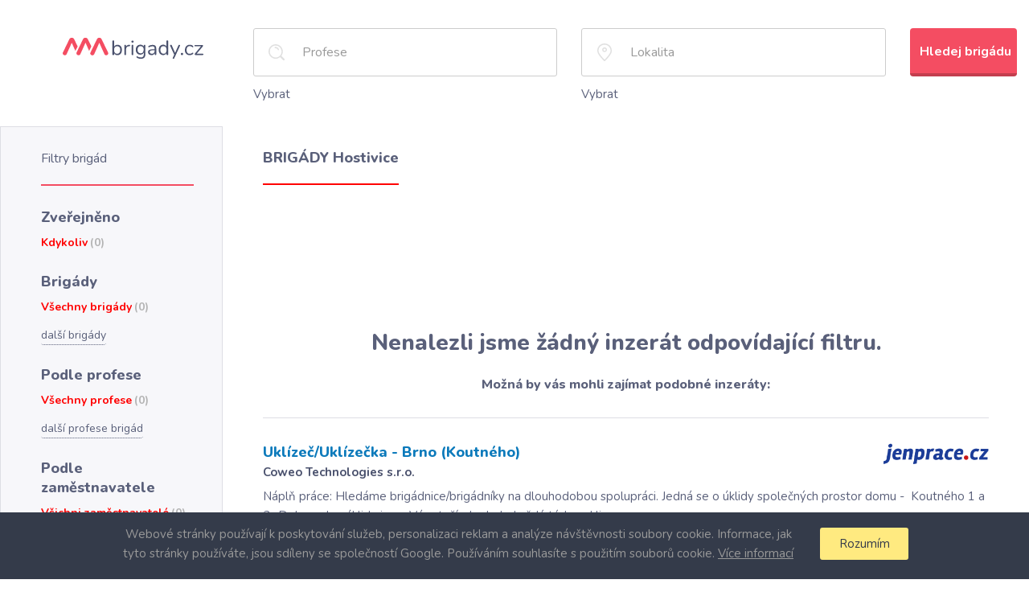

--- FILE ---
content_type: text/html; charset=utf-8
request_url: https://www.aaabrigady.cz/prace/region-hostivice
body_size: 8453
content:
<!DOCTYPE html>
<html>
<head>
	<meta charset="utf-8">

     
     

	<title>BRIGÁDY Hostivice - AAAbrigády.cz</title>


    <link rel="preconnect" href="https://fonts.gstatic.com" crossorigin>
    <link rel="preload" as="style" href="https://fonts.googleapis.com/css?family=Nunito:300,400,700,800,900&amp;subset=latin-ext&display=optional">

    <meta name="Description" content="BRIGÁDY Hostivice">
    <meta property="og:type" content="website">
    <meta property="og:title" content="BRIGÁDY Hostivice - AAAbrigády.cz">
    <meta property="og:description" content="AAABrigády.cz je vyhledávač brigád. Najdete zde všechny brigády z Praha, Brno, Pzeň, Ostrava a další města pohromadě. Můžete je snadno filtrovat a ušetříte tak čas.">
    <meta property="og:url" content="https://www.stafio.cz/">
    <meta property="og:image" content="/img/logo.svg">
    <meta name="author" content="Stafio.cz">

	<meta name="viewport" content="width=device-width, initial-scale=1">

    <style>
        body{font-size:15px;line-height:1.6;color:#5a607a;background:#fff}.main{display:flex;flex-direction:column;min-height:70vh;padding:20px 0 0}.main--intro{margin:0 auto;max-width:1440px}.search__title{margin:0 0 30px 300px}.search__flexbox{display:flex}.search__logo{display:flex;flex:0 0 300px;justify-content:center;position: relative;top: -22px;}.search__logo img{width:175px}.search__form{flex-grow:1;vertical-align:middle}.btn{padding:18px 12px 16px;display:inline-block}.btn-primary{background:#f44d62}.wds-lov-levels{display:none}.offers{margin-top:67px}.offers__heading{margin-bottom:21px;padding-bottom:18px}.offers__item{margin:4px 0}.offers__ul-number{color:#b3b3b3}.content{display:flex}.content__center{flex-grow:1;margin:0 50px;padding-top:27px}.content__left{flex:0 0 274px}.content__right{flex:0 0 385px;padding:0 15px}.content__right aside{display:inline-block;margin:20px}.results__item{border-bottom:1px solid #dddee4;padding:30px 0 25px}.results__heading{color:#0c7abb;font-size:18px;font-weight:800;margin-bottom:3px}.results__footer.row{display:none}.footer{background:#f7f7fa;color:#5a607a;text-align:center}.cookie_approve{display:none}.footer-partners .footer-partner-heading{color:#4a516d}.footer-partners .footer-partner{display:inline-block;width:180px}.footer-partners .footer-partner a .img{height:60px}.footer-partners .footer-partner a .img img{max-width:100%;max-height:100%}@media screen and (min-width:1200px){.search__form .row>div{float:left}.offers .row>div{float:left;width:33.33%}}body {margin: 0px;}.filters {border: 1px solid #dddee4;margin-bottom: -1px;padding: 28px 35px 30px 50px;position: relative;box-sizing: border-box;}.content__left .filters__list > li > a {width: 190px;}.filters__list > li > a {display: flex;align-items: center;}.filters__list > li > a > span:first-child {white-space: nowrap;overflow: hidden;text-overflow: ellipsis;}.search {padding: 15px 15px 28px;}.results {list-style: none;margin: 0;padding: 0;}.results p {margin-bottom: 6px;}.results__item:first-child {border-top-width: 1px;margin-top: 30px;}.wds-lite .wds-input-single {position: relative;min-height: 60px;margin-bottom: 10px;}p {margin: 0 0 10px;}.row:after {clear: both;display: table;content: " ";}.filters__title {font-size: 16px;border-bottom-width: 2px;margin: 0 0 27px;padding-bottom: 21px;}.filters__btn-collapse {display: none;}.filters__heading {font-size: 18px;margin: 0 0 9px;}.filters__list {font-size: 14px;list-style: none;margin: 0 0 25px;padding: 0;}.content__center h1 {margin: 0px;display: inline-block;font-size: 18px;}.content__center h1:after {content: "";display: block;height: 2px;margin: 20px 0px;width: 100%;}.content__right {min-height: 140px;}@media (min-width: 768px) {.col-sm-4 {width: 33.33333333%;}.col-sm-6 {width: 50%;}.col-sm-1, .col-sm-10, .col-sm-11, .col-sm-12, .col-sm-2, .col-sm-3, .col-sm-4, .col-sm-5, .col-sm-6, .col-sm-7, .col-sm-8, .col-sm-9 {float: left;}}@media (min-width: 1200px) {.col-lg-2 {width: 16.66666667%;}.col-lg-5 {width: 41.66666667%;}}body{margin: 0px;}.filters__title {font: 400 16px 'Nunito', arial;}.filters__heading {font: 800 18px 'Nunito', arial;}.content__center h1 {font: 800 18px 'Nunito', arial;}.main--intro {box-sizing: border-box;padding: 15px;}.search__title {font: 900 28px 'Nunito', arial;}.offers__heading {font: 800 18px 'Nunito', arial;}h2 {margin-top: 20px;}.offers__ul {list-style: none;margin: 0;padding: 0;}.row {margin-right: -15px;margin-left: -15px;}.col-sm-4 {box-sizing: border-box;padding-left: 15px;padding-right: 15px;}.footer {padding: 21px 15px;}.footer-partners .footer-partner-heading {font-weight: 800;font-size: 18px;margin-bottom: 25px;}@media (min-width: 1200px) {.col-lg-10 {width: 83.33333333%;float: left;}.col-lg-2 {width: 16.66666667%;float: left;}}.col-lg-10, .col-lg-2 {position: relative;min-height: 1px;padding-right: 15px;padding-left: 15px;box-sizing: border-box;}.row:after {display: table;content: " ";clear: both;}.detail__employer {align-items: center;border-bottom-width: 2px;display: flex;margin-bottom: 26px;max-width: 500px;padding: 4px 0 17px;}.detail .detail__employer-logo {max-width: 30%;}.detail__employer-logo {margin-right: 20px;}img {max-width: 100%;}.detail__employer-name {font-size: 14px;font-weight: bold;margin-bottom: 2px;}.content.detail .content__center h1:after {display: none;}.results__logo {float: right;max-width: 30%;}.filters__more {margin-top: 13px;border: 0;border-bottom: 1px dotted;padding: 0;font-size: 14px;line-height: 1.6;}.job_labels .job_label {display: inline-block;vertical-align: top;border: 1px solid #ccc;border-left: none;height: 20px;font-size: 12px;line-height: 16px;padding: 1px 5px 2px 2px;margin-left: 15px;}
    </style>




    <link href="https://fonts.googleapis.com/css?family=Nunito:300,400,700,800,900&amp;subset=latin-ext&display=optional" rel="stylesheet" media="none" onload="media='all'">
    <link href="https://cdnjs.cloudflare.com/ajax/libs/twitter-bootstrap/3.3.7/css/bootstrap.min.css" rel="stylesheet" media="none" onload="media='all'">
    <link href="https://stackpath.bootstrapcdn.com/font-awesome/4.7.0/css/font-awesome.min.css" rel="stylesheet" media="none" onload="media='all'">
    <link href="https://cdnjs.cloudflare.com/ajax/libs/jqueryui/1.11.2/jquery-ui.min.css" rel="stylesheet" media="none" onload="media='all'">
    <link href="/css/styles.css" rel="stylesheet" media="none" onload="media='all'">
    <link href="/css/detail.css" rel="stylesheet" media="none" onload="media='all'">
    <link href="/css/wds.css" rel="stylesheet" media="none" onload="media='all'">
    <link href="/css/wds_jobportal_part.css" rel="stylesheet" media="none" onload="media='all'">
    <link href="/css/wds_jobportal_nabrigadu.css" rel="stylesheet" media="none" onload="media='all'">


    <!--[if lt IE 9]>
    <script src="https://cdnjs.cloudflare.com/ajax/libs/html5shiv/3.7.2/html5shiv.min.js" async></script>
    <![endif]-->

    <script>
        const scripts = [
	        [ //first load this script
	        	"https://cdnjs.cloudflare.com/ajax/libs/jquery/3.1.1/jquery.min.js"],
            [ //the load these scripts
	            "https://cdnjs.cloudflare.com/ajax/libs/respond.js/1.4.2/respond.min.js",
                "https://cdnjs.cloudflare.com/ajax/libs/twitter-bootstrap/3.3.7/js/bootstrap.min.js",
                "https://cdnjs.cloudflare.com/ajax/libs/jqueryui/1.11.2/jquery-ui.min.js",
                "https://cdn.jsdelivr.net/npm/nette.ajax.js@2.3.0/nette.ajax.min.js",
                ""+"/js/wds_part.js",
                ""+"/js/main.js",
            ]
        ];

        function loadScriptAsync(scriptUrl) {
        	return new Promise(function(resolve) {
        		var script = document.createElement("script");
        		script.src = scriptUrl;
        		script.onload = function() {
        			resolve();
                };
        		document.head.appendChild(script);
            });
        }
        function loadScriptsAsync(scripts) {
        	if (scripts.length === 0) {
        		return  Promise.resolve();
            }

        	var promises = [];
        	for (var i in scripts[0]) {
        		var scriptUrl = scripts[0][i];
                promises.push(loadScriptAsync(scriptUrl));
            }
        	return new Promise(function(resolve) {
        		Promise.all(promises).then(function() {
        			loadScriptsAsync(scripts.slice(1)).then(resolve);
                });
            });
        }
        window.runAfterScriptLoads = [];
        loadScriptsAsync(scripts).then(function() {
        	for (var i in window.runAfterScriptLoads) {
        		window.runAfterScriptLoads[i]();
            }
        });
    </script>


    <link rel="shortcut icon" href="/favicon.ico" type="image/x-icon">

	

    <script async src="https://www.googletagmanager.com/gtag/js?id=UA-4825913-10"></script>
    <script>
        window.dataLayer = window.dataLayer || [];
        function gtag(){ dataLayer.push(arguments)};
        gtag('js', new Date());
        gtag('config', 'UA-4825913-10');
    </script>

    <!-- Google ADS -->
    <script async src="https://pagead2.googlesyndication.com/pagead/js/adsbygoogle.js"></script>
    <script>
         (adsbygoogle = window.adsbygoogle || []).push({
              google_ad_client: "ca-pub-0192458724764902",
              enable_page_level_ads: true
         });
    </script>

</head>

<body class="">
<div id="snippet--flashes"></div>


<div class="dialog_overlay"></div>
<div class="main wds-lite vypis">
    <div class="search">

        <div class="search__flexbox">
            <a class="search__logo" href="/">
                <img src="/img/logo.svg" alt="">
            </a>

            <form action="/prace/region-hostivice" method="post" id="frm-findJobForm" class="search__form desktop_only">
                <div class="row">
                    <div class="col-sm-4 col-lg-5">
                        <input type="text" name="name" class="form-control search__input search__input--search" style="display: none" placeholder="Název pozice" id="frm-findJobForm-name">
                        <div class="wds-input-single " id="id_work" data-identifier="sdvf_work_type"></div>
                        <span data-identifier="sdvf_work_type_lov" style="cursor: pointer;">Vybrat</span>
                    </div>
                    <div class="col-sm-4 col-lg-5">
                        <input type="text" name="city" class="form-control search__input search__input--locality" style="display: none" placeholder="Lokalita" id="frm-findJobForm-city">
                        <div class="wds-input-single" id="id_region" data-identifier="sdvf_region"></div>
                        <span data-identifier="sdvf_region_lov" style="cursor: pointer;">Vybrat</span>
                    </div>
                    <div class="col-sm-4 col-lg-2">
                        <input type="submit" name="search" class="btn btn-primary btn-block" value="Hledej brigádu">
                    </div>
                </div>
            <input type="hidden" name="_do" value="findJobForm-submit"></form>

        </div>
    </div>
    <div class="content">
        <div class="content__left filters">
            <h2 class="filters__title">Filtry brigád</h2>
            <button class="filters__btn-collapse filters__btn-collapse--closed js-filters__btn-collapse">^</button>
            <div class="filters__collapse">

                <h3 class="filters__heading">Zveřejněno</h3>
                <ul class="filters__list">
                    <li class="list-0 active">
                        <a href="/prace/region-hostivice">
                            <span>Kdykoliv</span>
                            <span class="filters__number">(0)</span>
                        </a>
                    </li>
                </ul>

                <h3 class="filters__heading">Brigády</h3>
                <ul class="filters__list">
                    <li class="list-1 active">
                        <a href="/prace/region-hostivice">
                            <span>Všechny brigády</span>
                            <span class="filters__number">(0)</span>
                        </a>
                    </li>

                    <li><button class="filters__more more1">další brigády</button></li>
                </ul>

                <h3 class="filters__heading">Podle profese</h3>
                <ul class="filters__list">
                    <li class="list-2 active">
                        <a href="/prace/region-hostivice">
                            <span>Všechny profese</span>
                            <span class="filters__number">(0)</span>
                        </a>
                    </li>

                    <li><button class="filters__more more2">další profese brigád</button></li>
                </ul>

                <h3 class="filters__heading">Podle zaměstnavatele</h3>
                <ul class="filters__list">
                    <li class="list-4 active">
                        <a href="/prace/region-hostivice">
                            <span>Všichni zaměstnavatelé</span>
                            <span class="filters__number">(0)</span>
                        </a>
                    </li>

                    <li><button class="filters__more more4">další zaměstnavatelé</button></li>
                </ul>

                <h3 class="filters__heading">Podle lokalit</h3>
                <ul class="filters__list">
                    <li class="list-3">
                        <a href="/prace">
                            <span>Všechny lokality</span>
                            <span class="filters__number">(174)</span>
                        </a>
                    </li>
                    <li class="list-3" >
                        <a href="/prace/region-stredocesky-kraj">
                            <span title="brigády Středočeský kraj">brigády Středočeský kraj</span>
                            <span class="filters__number">(2)</span>
                        </a>
                    </li>

                    <li><button class="filters__more more3">další lokality brigád</button></li>
                </ul>
            </div> <!--filters__collapse-->
        </div> <!--content__left filters-->

        <div class="content__center">

            <div class="row">
                <div class="col-md-12">
                    <h1>BRIGÁDY Hostivice</h1>
                </div>
            </div>


            <div class="content__right">
                <script async src="//pagead2.googlesyndication.com/pagead/js/adsbygoogle.js"></script>
                <ins class="adsbygoogle"
                     style="display:block"
                     data-ad-format="fluid"
                     data-ad-layout-key="-gh-y+31-r-40"
                     data-ad-client="ca-pub-0192458724764902"
                     data-ad-slot="9113505409"></ins>
                <script>
                     (adsbygoogle = window.adsbygoogle || []).push({});
                </script>
            </div>


                <div class="nojobs">
                    <div class="line1">Nenalezli jsme žádný inzerát odpovídající filtru.</div>
                    <div class="line2">Možná by vás mohli zajímat podobné inzeráty:</div>
                </div>

            <ul class="results" data-ajax-append="true" id="snippet--postContainer">
                <li class="results__item">
                    <div class="row">
                        <div class="col-sm-6">
                            <a href="/prace/region-hostivice/59f82172f1e21fb08ef6ab7ac652ab16?fromPage=1&amp;fromPos=1" class="results__heading" target="_blank">Uklízeč/Uklízečka - Brno (Koutného)</a>
                            <p class="results__info">Coweo Technologies s.r.o.<br></p>
                        </div>
                        <div class="col-sm-6">
                            <img src="/image/?id=COWEO" alt="" class="results__logo">
                        </div>
                    </div>
                    <p class="complete">Náplň práce:

Hledáme brigádnice/brigádníky na dlouhodobou spolupráci. Jedná se o úklidy společných prostor domu -  Koutného 1 a 3,. Doba a den úklidu je na Vás stačí, aby bylo každý týden uklizeno.

...</p>

                    <p>
                        <span class="job_regions">
                            Česká republika
                        </span>
                        <span class="job_labels">
                        </span>
                    </p>
                    <p class="results__info">Před 0 dny</p>
                </li>


                <li class="results__item">
                    <div class="row">
                        <div class="col-sm-6">
                            <a href="/prace/region-hostivice/7b2297c6343c52ff43b3d05f6fab726f?fromPage=1&amp;fromPos=2" class="results__heading" target="_blank">Uklízečka/pomocná síla v kuchyni (m/ž)</a>
                            <p class="results__info">Coweo Technologies s.r.o.<br></p>
                        </div>
                        <div class="col-sm-6">
                            <img src="/image/?id=COWEO" alt="" class="results__logo">
                        </div>
                    </div>
                    <p class="complete">O nás

⭐️ Víkendová brigáda na Zlechově – přidej se k nám!

Hledáme šikovné ruce, které nám o víkendech pomůžou v našem hotelu Zlechov – s úklidem či v kuchyni.
✔ Směny: soboty a/nebo neděle
✔ Nástup ...</p>

                    <p>
                        <span class="job_regions">
                            Česká republika
                        </span>
                        <span class="job_labels">
                            <span class="job_label">Víkendové</span>
                        </span>
                    </p>
                    <p class="results__info">Před 0 dny</p>
                </li>


                <li class="results__item">
                    <div class="row">
                        <div class="col-sm-6">
                            <a href="/prace/region-hostivice/ef1484845aac9921cc8828409212e351?fromPage=1&amp;fromPos=3" class="results__heading" target="_blank">Uklízeč/Uklízečka - Vizovice</a>
                            <p class="results__info">Coweo Technologies s.r.o.<br></p>
                        </div>
                        <div class="col-sm-6">
                            <img src="/image/?id=COWEO" alt="" class="results__logo">
                        </div>
                    </div>
                    <p class="complete">Náplň práce:

Hledáme brigádnice/brigádníky na dlouhodobou spolupráci. Jedná se o úklidy společných prostor domu -  Vizovice. Doba a den úklidu je na Vás stačí, aby bylo každý týden uklizeno.

Co Vám ...</p>

                    <p>
                        <span class="job_regions">
                            Česká republika
                        </span>
                        <span class="job_labels">
                        </span>
                    </p>
                    <p class="results__info">Před 0 dny</p>
                </li>


                <li class="results__item">
                    <div class="row">
                        <div class="col-sm-6">
                            <a href="/prace/region-hostivice/89bc5b77f05a2f861f06dd60c7d79dee?fromPage=1&amp;fromPos=4" class="results__heading" target="_blank">Hledáme „Tetu“ Do Dětské Skupiny – Brno A Okolí 🌈</a>
                            <p class="results__info">Coweo Technologies s.r.o.<br></p>
                        </div>
                        <div class="col-sm-6">
                            <img src="/image/?id=COWEO" alt="" class="results__logo">
                        </div>
                    </div>
                    <p class="complete">O nás

Elánek pro rodinu z.s. je franšízová síť 5 dětských skupin, kde vytváříme bezpečné, vlídné a podnětné prostředí pro děti i dospělé.

Aktuálně působíme např.:


DS Elánek Slavkov – 2 třídy
DS El...</p>

                    <p>
                        <span class="job_regions">
                            Česká republika
                        </span>
                        <span class="job_labels">
                            <span class="job_label">Pro studenty</span>
                        </span>
                    </p>
                    <p class="results__info">Před 0 dny</p>
                </li>


                <li class="results__item">
                    <div class="row">
                        <div class="col-sm-6">
                            <a href="/prace/region-hostivice/9a9ee3f3a50a02029c2ba8028cbb7f3f?fromPage=1&amp;fromPos=5" class="results__heading" target="_blank">Randstad HR Solutions s.r.o.</a>
                            <p class="results__info">Coweo Technologies s.r.o.<br></p>
                        </div>
                        <div class="col-sm-6">
                            <img src="/image/?id=COWEO" alt="" class="results__logo">
                        </div>
                    </div>
                    <p class="complete">O nás

Přidej se k nám a vyber si tempo, které ti sedne - ať už preferuješ pohodovější příjemné  prostředí, nebo akční fofr, kde zapojíš svaly s vyšší odměnou! U nás si najde každý své místo a tempo.
...</p>

                    <p>
                        <span class="job_regions">
                            Česká republika
                        </span>
                        <span class="job_labels">
                            <span class="job_label">Noční</span>
                            <span class="job_label">Vánoční</span>
                        </span>
                    </p>
                    <p class="results__info">Před 0 dny</p>
                </li>

                    <li>
                    <div class="content__right">
                        <script async src="//pagead2.googlesyndication.com/pagead/js/adsbygoogle.js"></script>
                        <ins class="adsbygoogle"
                             style="display:block"
                             data-ad-format="fluid"
                             data-ad-layout-key="-gh-y+31-r-40"
                             data-ad-client="ca-pub-0192458724764902"
                             data-ad-slot="9113505409"></ins>
                        <script>
                             (adsbygoogle = window.adsbygoogle || []).push({});
                        </script>
                    </div>
                    </li>

                <li class="results__item">
                    <div class="row">
                        <div class="col-sm-6">
                            <a href="/prace/region-hostivice/b8d1203e43b39c9ac8ca836caeee84b9?fromPage=1&amp;fromPos=6" class="results__heading" target="_blank">Brigáda v TETA drogerii - Ostrava-OC s Albertem</a>
                            <p class="results__info">Coweo Technologies s.r.o.<br></p>
                        </div>
                        <div class="col-sm-6">
                            <img src="/image/?id=COWEO" alt="" class="results__logo">
                        </div>
                    </div>
                    <p class="complete">Do prodejny TETA drogerie hledáme spolehlivé a komunikativní brigádníky na výpomoc s provozem prodejny.

Náplň práce:


vybalování zboží
obsluha zákazníků
úklid prodejny
výpomoc prodejně, nepravidelné...</p>

                    <p>
                        <span class="job_regions">
                            Česká republika
                        </span>
                        <span class="job_labels">
                        </span>
                    </p>
                    <p class="results__info">Před 0 dny</p>
                </li>


                <li class="results__item">
                    <div class="row">
                        <div class="col-sm-6">
                            <a href="/prace/region-hostivice/a14d3db1794b9434268f5eee4678217d?fromPage=1&amp;fromPos=7" class="results__heading" target="_blank">Kontrola a rework Rakovník</a>
                            <p class="results__info">Coweo Technologies s.r.o.<br></p>
                        </div>
                        <div class="col-sm-6">
                            <img src="/image/?id=COWEO" alt="" class="results__logo">
                        </div>
                    </div>
                    <p class="complete">O nás

Hledáme brigádníky na pozici kontrola kvality a rework.

Náplň práce:


Jednoduchá vizuální kontrola dílů.
Drobné opravy kontrolovaných dílů.
Obsluha automatických a poloautomatických přístrojů...</p>

                    <p>
                        <span class="job_regions">
                            Česká republika
                        </span>
                        <span class="job_labels">
                            <span class="job_label">Noční</span>
                        </span>
                    </p>
                    <p class="results__info">Před 0 dny</p>
                </li>


                <li class="results__item">
                    <div class="row">
                        <div class="col-sm-6">
                            <a href="/prace/region-hostivice/06d7b66a0fa0b61d9e8e4889223ef5ed?fromPage=1&amp;fromPos=8" class="results__heading" target="_blank">Roznos tisku vlastním autem –pravidelná brigáda v ranních hodinách v okrese Zlín</a>
                            <p class="results__info">Coweo Technologies s.r.o.<br></p>
                        </div>
                        <div class="col-sm-6">
                            <img src="/image/?id=COWEO" alt="" class="results__logo">
                        </div>
                    </div>
                    <p class="complete">Náplň práce:

Hledáte přivýdělek k důchodu, mateřské nebo současnému zaměstnání? Připojte se k První novinové společnosti (PNS) a pomozte nám doručovat tiskové zásilky našim zákazníkům.

Náplň práce

...</p>

                    <p>
                        <span class="job_regions">
                            Česká republika
                        </span>
                        <span class="job_labels">
                        </span>
                    </p>
                    <p class="results__info">Před 2 dny</p>
                </li>


                <li class="results__item">
                    <div class="row">
                        <div class="col-sm-6">
                            <a href="/prace/region-hostivice/e995c1f8b27c85d5262ef56f1dda04d3?fromPage=1&amp;fromPos=9" class="results__heading" target="_blank">Ranní doručovatel/ka novin s autem pro Suchdol nad Lužnicí okres Jindřichův Hrad</a>
                            <p class="results__info">Coweo Technologies s.r.o.<br></p>
                        </div>
                        <div class="col-sm-6">
                            <img src="/image/?id=COWEO" alt="" class="results__logo">
                        </div>
                    </div>
                    <p class="complete">Náplň práce:

Hledáte přivýdělek k důchodu, mateřské nebo současnému zaměstnání? Připojte se k První novinové společnosti (PNS) a pomozte nám doručovat tiskové zásilky našim zákazníkům.

Náplň práce

...</p>

                    <p>
                        <span class="job_regions">
                            Česká republika
                        </span>
                        <span class="job_labels">
                        </span>
                    </p>
                    <p class="results__info">Před 2 dny</p>
                </li>


                <li class="results__item">
                    <div class="row">
                        <div class="col-sm-6">
                            <a href="/prace/region-hostivice/1471c145165caccf6eed404ac349e5cb?fromPage=1&amp;fromPos=10" class="results__heading" target="_blank">Ranní doručovatel/ka novin s autem v okrese Ústí nad Orlicí ( Lanškroun,Mladkov</a>
                            <p class="results__info">Coweo Technologies s.r.o.<br></p>
                        </div>
                        <div class="col-sm-6">
                            <img src="/image/?id=COWEO" alt="" class="results__logo">
                        </div>
                    </div>
                    <p class="complete">Náplň práce:

Hledáte přivýdělek k důchodu, mateřské nebo současnému zaměstnání? Připojte se k První novinové společnosti (PNS) a pomozte nám doručovat tiskové zásilky našim zákazníkům.

Náplň práce

...</p>

                    <p>
                        <span class="job_regions">
                            Česká republika
                        </span>
                        <span class="job_labels">
                        </span>
                    </p>
                    <p class="results__info">Před 2 dny</p>
                </li>



            </ul>

            <div class="content__right">
                <script async src="//pagead2.googlesyndication.com/pagead/js/adsbygoogle.js"></script>
                <ins class="adsbygoogle"
                     style="display:block"
                     data-ad-format="fluid"
                     data-ad-layout-key="-gh-y+31-r-40"
                     data-ad-client="ca-pub-0192458724764902"
                     data-ad-slot="9113505409"></ins>
                <script>
                     (adsbygoogle = window.adsbygoogle || []).push({});
                </script>
            </div>


            <div class="results__footer row">
                <div class="col-md-6 col-lg-4 col-lg-offset-4">
<div id="snippet--link"></div>
                </div>


                <div class="col-md-6 col-lg-4">
<div id="snippet--ajaxpage">                        <ul class="pagination">



                        </ul>
</div>
                </div>
            </div>

        </div> <!--content__center-->

        </div> <!--content__right-->
    </div><!--content-->
</div> <!--main-->

<script>

    var initVypis = function() {
	    $(".text").hide();

	    $('li.list-1:gt(4)').hide();
	    $('li.list-2:gt(4)').hide();
	    $('li.list-3:gt(4)').hide();
	    $('li.list-4:gt(4)').hide();

	    $('.more1').unbind();
	    $('.more2').unbind();
	    $('.more3').unbind();
	    $('.more4').unbind();

	    $('.more1').click(function() {
		    if (!$(this).hasClass("opened")) {
			    $('li.list-1:gt(4)').show();
			    $(this).addClass("opened");
			    $(this).text("méně");
		    } else {
			    $('li.list-1:gt(4)').hide();
			    $(this).removeClass("opened");
			    $(this).text("další brigády");
		    }

	    });
	    $('.more2').click(function() {
		    if (!$(this).hasClass("opened")) {
			    $('li.list-2:gt(4)').show();
			    $(this).addClass("opened");
			    $(this).text("méně");
		    } else {
			    $('li.list-2:gt(4)').hide();
			    $(this).removeClass("opened");
			    $(this).text("další profese brigád");
		    }
	    });
	    $('.more3').click(function() {
		    if (!$(this).hasClass("opened")) {
			    $('li.list-3:gt(4)').show();
			    $(this).addClass("opened");
			    $(this).text("méně");
		    } else {
			    $('li.list-3:gt(4)').hide();
			    $(this).removeClass("opened");
			    $(this).text("další lokality brigád");
		    }
	    });

	    $('.more4').click(function() {
		    if (!$(this).hasClass("opened")) {
			    $('li.list-4:gt(4)').show();
			    $(this).addClass("opened");
			    $(this).text("méně");
		    } else {
			    $('li.list-4:gt(4)').hide();
			    $(this).removeClass("opened");
			    $(this).text("další zaměstnavatelé");
		    }
	    });

	    window.sdvf_basePath = "";
	    window.parameters = {};
	    window.sdvf_ajax_counter = 0;

	    $(function() {

		    ////////////////////////////////////
		    /////// VYTVORENI KOMPONENT ////////
		    ////////////////////////////////////

		    sdvfComponentInputSingle(
			    $("[data-identifier='sdvf_region']"),
			    "reg_ion",
			    {
				    "type": "input-single",
				    "source": "region",
				    "translate_table": {
					    "source": "ja_region",
					    "translate_to": "description",
					    "translate_from": "region_id"
				    }
			    },
			    "",
			    "",
			    $(".wds-lite")
		    );
		    sdvfComponentInputSingle(
			    $("[data-identifier='sdvf_work_type']"),
			    "work",
			    {
				    "type": "input-single",
				    "source": "work_type",
				    "translate_table": {
					    "source": "ja_work_type",
					    "translate_to": "description",
					    "translate_from": "work_type_id"
				    }
			    },
			    "",
			    "",
			    $(".wds-lite")
		    );

		    sdvfLov(
			    $("[data-identifier='sdvf_region']"),
			    "input-single",
			    {
				    "type": "lov",
				    "title": "Seznam lokalit",
				    "source": "ja_region",
				    "data_name": "region_id",
				    "text_name": "description",
				    "button_name": "sdvf_region_lov",
				    "parent_name": "superior_region_id",
				    "level_promote": 4,
				    "level_skip_top": 1,
				    "level_skip_bottom": 4
			    },
			    {},
			    $(".wds-lite")
		    );
		    sdvfLov(
			    $("[data-identifier='sdvf_work_type']"),
			    "input-single",
			    {
				    "type": "lov",
				    "title": "Seznam profesí",
				    "source": "ja_work_type",
				    "data_name": "work_type_id",
				    "text_name": "description",
				    "button_name": "sdvf_work_type_lov",
			    },
			    {},
			    $(".wds-lite")
		    );

		    $("[data-identifier='sdvf_region']").addClass("function-lov");
		    $("[data-identifier='sdvf_work_type']").addClass("function-lov");

		    ////////////////////////////////////
		    /////////---------------------//////
		    ////////////////////////////////////

		    //SKRYT NASEPTAVANI PRI KLIKU MIMO
		    $("html").click(function() {
			    $(".wds-autocomplete-options-container").each(function(i, e) {
				    if ($(e).find(".wds-autocomplete-options-buttons .options .load_all.active").length == 0) {
					    $(e).remove();
				    }
			    });
			    $(".wds-autocomplete-options-container").each(function(i, e) {
				    if ($(e).find(".wds-autocomplete-options-buttons .options .load_all.active").length == 0) {
					    $(e).remove();
				    }
			    });
			    $(".function-lov > .wds-lov-list").remove();
			    $(".function-lov .wds-lov-list").remove();
		    });

		    //TODO: je potreba upravit funkci sdvfJson v souboru wds_part.js, aby si pres ajax stahovaly data (regiony a druhy prace)
		    //nebo je mozne ulozit data do globalni promenne (ulozit je do JS v latte sablone z presenteru) a ve funkci sdvfJson je pak vratit

		    //NASTAVIT HODNOTU
		    //$("[data-identifier='sdvf_region']").trigger("wds_add_value", ["BRNO"]);
		    $("#set_work_type").click(function() {
			    $("[data-identifier='sdvf_work_type']").trigger("wds_add_value", ["TEMP_ADMINISTRATIVA"]);
		    });

		    //ZISKAT HODNOTU
		    $("#get_region").click(function() {
			    alert($("[data-identifier='sdvf_region']").children().eq(0).data("value"));
		    });
		    $("#get_work_type").click(function() {
			    alert($("[data-identifier='sdvf_work_type']").children().eq(0).data("value"));
		    });

		    $("#input_undefined__work").attr("placeholder", "Profese");
		    $("#input_undefined__reg_ion").attr("placeholder", "Lokalita");


		    $(".wds-lite input").attr("autocomplete", "off");
	    });

	    //console.log("initVypis finished");
    };

    if (window.runAfterScriptLoads) {
	    window.runAfterScriptLoads.push(initVypis);
    } else {
	    initVypis();
    }

</script>


		<div class="cookie_approve">
			<div class="container">
				<p>
					Webové stránky používají k poskytování služeb, personalizaci reklam a analýze návštěvnosti soubory cookie.
					Informace, jak tyto stránky používáte, jsou sdíleny se společností Google.
					Používáním souhlasíte s použitím souborů cookie.

					<a class="info" href="/cookie/">Více informací</a>
				</p>

				<span class="accept">Rozumím</span>
			</div>
		</div>
		<script>
            var initLayout = function() {
	            $(function() {

		            $(".cookie_approve .accept").click(function() {
			            $(".cookie_approve").fadeOut();
			            $.ajax({
				            type: "GET",
				            url: "/?do=cookieAccept",
				            success: function(data) {
					            //what could go wrong?
				            }
			            });
		            });
	            });
            }

            if (window.runAfterScriptLoads) {
	            window.runAfterScriptLoads.push(initLayout);
            } else {
	            initLayout();
            }

        </script>



        <footer class="footer">

            <div class="footer-partners">
                <div class="footer-partner-heading">Doporučujeme naše partnery</div>
                <span class="footer-partner-list">
                    <span class="footer-partner">
                        <a href="https://www.student.cz/" target="_blank">
                            <span class="img">
                                <img src="/img/partners/student.svg" alt="Agentura Student">
                            </span>
                            <span>Agentura Student</span>
                        </a>
                        <span class="footer-partner-desc">
                            brigády pro studenty, důchodce, nezaměstnané, přivýdělek
                        </span>
                    </span>
                    <span class="footer-partner">
                        <a href="https://www.o2callup.cz/" target="_blank">
                            <span class="img">
                                <img src="/img/partners/o2callup.svg" alt="O2CALLUP">
                            </span>
                            <span>O2CALLUP</span>
                        </a>
                        <span class="footer-partner-desc">
                            brigáda kuchař, číšník v O2 Aréna
                        </span>
                    </span>
                    <span class="footer-partner">
                        <a href="https://www.storebrigady.cz/" target="_blank">
                            <span class="img">
                                <img src="/img/partners/store-group.svg" alt="STORE BRIGÁDY">
                            </span>
                            <span>STORE BRIGÁDY</span>
                        </a>
                        <span class="footer-partner-desc">
                            brigády inventura, doplňování, noční směny
                        </span>
                    </span>
                    <span class="footer-partner">
                        <a href="https://www.nabrigadu.info/" target="_blank">
                            <span class="img">
                                <img src="/img/partners/nabrigadu.svg" alt="NaBrigádu">
                            </span>
                            <span>NaBrigádu</span>
                        </a>
                        <span class="footer-partner-desc">
                            Brigády v <a href="https://www.nabrigadu.info/brigady-praha">Praze</a>, <a href="https://www.nabrigadu.info/brigady-brno">Brně</a>, <a href="https://www.nabrigadu.info/brigady-plzen">Plzni</a>, <a href="https://www.nabrigadu.info/brigady-ostrava">Ostravě</a> a řadě dalších měst.
                        </span>
                    </span>
                    <span class="footer-partner">
                        <a href="https://www.nastalo.info/" target="_blank">
                            <span class="img">
                                <img src="/img/partners/nastalo.svg" alt="NaStálo">
                            </span>
                            <span>NaStálo</span>
                        </a>
                        <span class="footer-partner-desc">
                            Stálé práce v <a href="https://www.nastalo.info/prace-praha">Praze</a>, <a href="https://www.nastalo.info/prace-brno">Brně</a>, <a href="https://www.nastalo.info/prace-plzen">Plzni</a>, <a href="https://www.nastalo.info/prace-ostrava">Ostravě</a> a řadě dalších měst.
                        </span>
                    </span>

                </span>
            </div>

            Internetový vyhledávač brigád <strong>AAAbrigády.cz</strong> vytvořil a provozuje <a href="https://www.stafio.cz/">Stafio.cz</a>. Poskytuje také informační systém pro HR. <a href="/osluzbe/">Informace o službě</a>
        </footer>

<!-- Global Site Tag (gtag.js) - Google Analytics -->



</body>
</html>


--- FILE ---
content_type: text/html; charset=utf-8
request_url: https://www.google.com/recaptcha/api2/aframe
body_size: 270
content:
<!DOCTYPE HTML><html><head><meta http-equiv="content-type" content="text/html; charset=UTF-8"></head><body><script nonce="rBCQDwj2OMl4DiwMVUGTfQ">/** Anti-fraud and anti-abuse applications only. See google.com/recaptcha */ try{var clients={'sodar':'https://pagead2.googlesyndication.com/pagead/sodar?'};window.addEventListener("message",function(a){try{if(a.source===window.parent){var b=JSON.parse(a.data);var c=clients[b['id']];if(c){var d=document.createElement('img');d.src=c+b['params']+'&rc='+(localStorage.getItem("rc::a")?sessionStorage.getItem("rc::b"):"");window.document.body.appendChild(d);sessionStorage.setItem("rc::e",parseInt(sessionStorage.getItem("rc::e")||0)+1);localStorage.setItem("rc::h",'1769406367747');}}}catch(b){}});window.parent.postMessage("_grecaptcha_ready", "*");}catch(b){}</script></body></html>

--- FILE ---
content_type: text/css
request_url: https://www.aaabrigady.cz/css/wds.css
body_size: 2337
content:
hr.top {
    background-color: #ccc;
    border: 0 none;
    display: block;
    height: 1px;    
    margin-top:15px;
    margin-bottom:0px;
}
hr.top.mobile_only {
    display:none;
}

.sdvf-root {
    margin:15px 0px;    
}



.wds-editor-json-ace {
    width:100%;
    height:100%;
    min-height:100px;
    min-width:200px;
    margin:0px;
}

/* VALUE */
.wds-value {
    display:inline-block;
}


/* DIALOG */
.dialog_overlay {
    position:fixed;
    left:0px;
    top:0px;
    width:100vw;
    height:100vh;
    background:rgba(0,0,0,0.5);
    z-index:40;
    display:none;
}

.wds-dialog {
    width:660px;  
    max-width: calc(100vw - 30px);
    border-radius:4px;
    position: fixed;
    margin:auto;
    left:0px;
    right:0px;
    top:80px;
    display:none;
    z-index:50;
    box-shadow: 0px 0px 10px #555;    
}

.wds-dialog.maxwidth {
    width: calc(100vw - 30px);
    max-width: calc(100vw - 30px);
}
.wds-dialog.maxheight {
    height: calc(100vh - 30px);
    max-height: calc(100vh - 45px);
    top: 15px;
}
.wds-dialog.maxheight2 {
    max-height: calc(100vh - 45px);
    top: 15px;
}


.wds-dialog > .header {
    height:40px;
    line-height:40px;
    text-align:left;
    background-color: #343b4a; /*#f2f2f2;*/
    position:relative;
    border-radius:4px 4px 0px 0px;
    padding: 5px 30px;
    border-bottom: 1px solid #ccc;
    
    cursor: default;
        
    -webkit-user-select: none;
    -khtml-user-select: none;
    -moz-user-select: -moz-none;
    -o-user-select: none;
    user-select: none;
}
.wds-dialog > .header .close {
    position:absolute;
    right:15px;
    top:15px;
    width:20px;
    height:20px;    
}
.wds-dialog > .header .title {
    font-size:14px;
    color: #ffffff; /*#343b4a;*/
    
    font-weight: bold;
    line-height: 30px;
    text-transform: uppercase;
}
.wds-dialog > .body {    
    padding:30px;
    border-radius: 0px 0px 4px 4px;
    max-height: calc(100vh - 220px);
    overflow-y: auto;
}
.wds-dialog > .body:not(.wds-white) {
    background-color:#f2f2f2; /*#fff;*/
}

.wds-dialog.maxheight > .body {
    max-height: calc(100vh - 155px);
}
.wds-dialog.maxheight2 > .body {
    max-height: calc(100vh - 155px);
}


/* DATA-TABLE */
.wds-data-table {
    width:100%;
    padding:0 5px 5px;
    box-sizing: border-box;
    text-align:left;
}	
.wds-data-table .header.row {background:none;margin:0; line-height:30px;}
.wds-data-table .header.row .money {font-weight:normal;}
.wds-data-table .row {
    /*margin:5px 5px 0px;*/
    margin-top:0px 5px 0px;
    line-height:40px; 
    border-radius:2px;
    
    
    /*display:inline-block;*/
}
.wds-data-table .row .cell {
    display: inline-block;
    line-height: 30px;
    padding: 0 10px;	
}
.wds-data-table .row .cell:first-child {border:0;}
.wds-data-table .row .cell.link {line-height:40px;}
.wds-data-table .row .cell.link.more {float:right;}
.wds-data-table .money {font-weight:bold;text-align:right;}	

/* SHOW-MORE */
.wds-data-table + .show-more {
    display: inline-block;
    line-height: 40px;
    padding:0 30px 0 20px;
    text-transform: uppercase;
    margin-top:15px;
    margin-bottom:30px;
}
.wds-data-table + .show-more.icon:before {
    background-position: 0 -102px;
    left: -5px;
    position: relative;
    top: 3px;
}


.wds-data-table .cell {
    background:transparent;
    cursor:inherit;
}
.wds-data-table .cell.boolean input[type="checkbox"] + label {
    line-height:inherit;
    margin:0px;
}
.wds-data-table .cell.select select {
    padding:0px 5px;
    width:100%;        
}
.wds-data-table .cell.boolean .inner.boolean-true,
.wds-data-table .cell.boolean .inner.boolean-false {
    display:inline-block;
    width:18px;
    height:18px;
}
.wds-data-table .cell.boolean.editing .inner.boolean-true,
.wds-data-table .cell.boolean.editing .inner.boolean-false {
    background:transparent;
}
.wds-data-table .row:not(.header) .cell.select-ext.editing,
.wds-data-table .row:not(.header) .cell.select-multi-ext.editing {
    padding-top:7px;
    padding-bottom:7px;
}
.wds-data-table .cell.select-ext .wds-input-ext,
.wds-data-table .cell.select-multi-ext .wds-input-multi-ext {
    margin-bottom:0px;
    height:30px;
    min-height:30px;
    width: 100%;
}
.wds-data-table .cell.select-ext .wds-input-ext .wds-input-ext-text,
.wds-data-table .cell.select-multi-ext .wds-input-multi-ext .wds-input-multi-ext-text {
    float:none;
    margin:0px;
    padding:5px 5px;
    width:100%;
}
.wds-data-table .cell.select-multi-ext .wds-input-multi-ext .wds-input-multi-ext-text {
    width: auto;
    float: left;
}

.wds-data-table .cell.select-ext .wds-input-ext .wds-input-ext-input, 
.wds-data-table .cell.select-multi-ext .wds-input-multi-ext .wds-input-multi-ext-input {
    float:none;
    width:calc(100% - 10px);
}
.wds-data-table .cell.editing.select-multi-ext .wds-input-multi-ext input.wds-input-multi-ext-input {
    float:left;
    width: auto;
}

/* WHY? i dont understand - cos there was &nbsp; before :D */
/*
.wds-data-table .cell.editing.select-multi-ext .wds-input-multi-ext .wds-input-multi-ext-text,
.wds-data-table .cell.editing.select-multi-ext .wds-input-multi-ext input.wds-input-multi-ext-input{
    position:relative;
    top: -19px;
}*/

.wds-data-table .cell.editing.select-multi-ext .wds-input-multi-ext .wds-input-multi-ext-text,
.wds-data-table .cell.editing.select-multi-ext .wds-input-multi-ext input.wds-input-multi-ext-input{
    position:relative;
    top: 1px;
}


/* PROGRESS */
.wds-data-table .cell.progress .bar {
    text-align:center;
    background-color:#e4e7ec;
    height:10px;
    line-height:10px;
    position:relative;
    display:inline-block;
    min-width:50px;
    width:100%;
    box-sizing:border-box;
}
.wds-data-table .cell.progress .bar>span:first-child {
    font-size:8px;
    position:relative;
    z-index:2;
    top:-1px;
}
.wds-data-table .cell.progress .bar>span:first-child + span {
    background-color:#70d892;
    position:absolute;    
    left:0px;
    height:10px;
    display:inline-block;
    max-width:100%;
}

.disable-select {
   -moz-user-select: none;
   -khtml-user-select: none;
   -webkit-user-select: none;
   -ms-user-select: none;
   user-select: none;
}


/* HEADING1 */
.wds-heading1 {
  font-size: 22px;
  font-weight:normal;
  line-height:50px;  
}

/* HEADING2 */
.wds-heading2 {
    font-size: 12px;
    padding-bottom: 10px;
    padding-top: 20px;
    text-transform: uppercase;
    padding:0px;
    font-weight:bold;
    text-align:left;
}

/* HIGHLIGHT1 */
.wds-highlight1 {
    font-weight: bold;
    color: #1b5daf;
    font-size: 16px;
}

/* TEXT1 */
.wds-text1 {
    background: #93a1bb none repeat scroll 0 0;
    border-radius: 3px;
    font-size: 13px;
    padding: 5px 10px;
    min-height:150px;
    display:block;
}


/* TABLE1 */
.wds-table1 {
  width:100%;
  border: 1px solid #93a1bb;
  border-radius: 3px; 
  display:table;
}
.wds-table1 thead tr:last-child {
  border-bottom:1px solid #797f8c;
}
.wds-table1 td {
  line-height: 30px;
  padding: 0 10px;
  width: 50%;
}
.wds-table1 td:first-child {
  font-weight:normal;
  text-align:left;
}
.wds-table1 td:last-child {
  font-weight:bold;
  text-align:right;
}

.wds-table1 tr:not(.type2) + tr.type2 td {
    border-top:1px solid #797f8c;
}
.wds-table1 {
    border-spacing: 0;
}

/* TABS */
.wds-tabs {
    text-align:left;
}
.wds-tabs ul {
    margin:10px 15px 5px;    
}
.wds-tabs ul {
    padding:0px;
    display:inline-block;
}
.wds-tabs ul li {padding:0;margin:0 5px; float:left; display:inline-block;}
.wds-tabs ul li a {
    display: inline-block;
    line-height: 38px;
    margin: 0;
    padding: 0 20px;	
}
.wds-tabs > .window {
    padding:10px;
}



/* TABS IN DATA TABLE */
.wds-data-table .table-detail {
    text-align:left;
}
.wds-data-table .table-detail ul {
    margin:10px 15px 5px;    
}
.wds-data-table .table-detail ul {
    padding:0px;
    display:inline-block;
}
.wds-data-table .table-detail ul li {padding:0;margin:0 5px; float:left; display:inline-block;}
.wds-data-table .table-detail ul li a {
    display: inline-block;
    line-height: 38px;
    margin: 0;
    padding: 0 20px;	
}
.wds-data-table .table-detail > .window {
    padding:10px;
}


.sdvf-root .article td, 
.sdvf-root .article th {
    text-align: inherit;
}


/*************/
/*
body.cke_editable {
    background-color:#fff !important;
    color:#000 !important;
}*/
body.cke_editable {
    font-family: "Open Sans",Arial,Helvetica,sans-serif;
    margin: 0;
    padding: 0 20px;
}
.cke_editable .wds-value {
    min-width:20px;
    min-height:20px;
    box-sizing:border-box;
    background-color:rgba(255,0,0,0.2);
    border:1px solid rgba(255,0,0,0.5);
}
.cke_editable .wds-data-table {
    min-width:100px;
    min-height:50px;
    box-sizing:border-box;
    background-color:rgba(255,0,0,0.2);
    border:1px solid rgba(255,0,0,0.5);
}
.cke_editable .wds-tabs {
    min-width:100px;
    min-height:25px;
    box-sizing:border-box;
    background-color:rgba(255,0,0,0.2);
    border:1px solid rgba(255,0,0,0.5);
}
.cke_editable .wds-condition {
    min-width:20px;
    min-height:20px;
    box-sizing:border-box;
    background-color:rgba(0,255,0,0.2);
    border:1px solid rgba(0,255,0,0.5);
}
.cke_editable .wds-dialog {
    position:static;
    display:block;
}
.cke_editable .wds-form {
    min-width:100px;
    min-height:50px;
    box-sizing:border-box;
    background-color:rgba(255,255,0,0.2);
    border:1px solid rgba(255,255,0,0.5);
}
.cke_editable .wds-input2 {
    display:inline-block;
    opacity: 0.5;
}
.cke_editable .wds-slider {
    position:relative;
    border:1px solid #cccccc;
    border-radius:5px;
    height:10px;
    background-color:#fff;
    margin:20px;
    
    background: -moz-linear-gradient(left, #ffffff 40%, #7799ff 40%, #7799ff 80%, #ffffff 80%); /* FF3.6-15 */
    background: -webkit-linear-gradient(left, #ffffff 40%,#7799ff 40%,#7799ff 80%,#ffffff 80%); /* Chrome10-25,Safari5.1-6 */
    background: linear-gradient(to right, #ffffff 40%,#7799ff 40%,#7799ff 80%,#ffffff 80%); /* W3C, IE10+, FF16+, Chrome26+, Opera12+, Safari7+ */
    
}
.cke_editable .wds-slider:before,
.cke_editable .wds-slider:after {
    background-color: #eee;
    border: 1px solid #ccc;
    border-radius: 5px;
    content: "";
    display: inline-block;
    height: 16px;    
    position: absolute;
    top: -4px;
    width: 16px;
}
.cke_editable .wds-slider:before {
    left: 40%;
}
.cke_editable .wds-slider:after {
    left: 80%;
}



--- FILE ---
content_type: text/javascript
request_url: https://www.aaabrigady.cz/js/wds_part.js
body_size: 33059
content:
function sdvfOverlayStart()
{
    var overlay = $(".dialog_overlay").last();

    var overlay_count = parseInt(overlay.data("count"));
    if (!overlay_count) {
        overlay_count = 0;
    }
    overlay.data("count", overlay_count + 1);
    if (overlay_count == 0) {
        overlay.fadeIn(400);
    }
}
function sdvfOverlayDone()
{
    var overlay = $(".dialog_overlay").last();

    var overlay_count = parseInt(overlay.data("count"));
    if (!overlay_count) {
        overlay_count = 0;
    }
    overlay.data("count", overlay_count - 1);
    if (overlay_count <= 1) {
        overlay.fadeOut(400);
    }
}

function sdvfOverlayReset()
{
    var overlay = $(".dialog_overlay").last();

    var overlay_count = parseInt(overlay.data("count"));
    if (!overlay_count) {
        overlay_count = 0;
    }

    if (overlay_count > 0) {
        overlay.data("count", 0);
        overlay.fadeOut(400);
    }
}

function sdvfFitInside(container, element) {


    if (container.hasClass("wds-dialog-container")) {
        return; //just leave, it will only make worse
        container = container.find(".wds-dialog");
    }


    var co = container.offset();
    var cw = container.innerWidth();
    var ch = container.innerHeight();

    var eo = element.offset();
    var ew = element.outerWidth();
    var eh = element.outerHeight();

    var tx = 0;
    var ty = 0;

    if (eo.left+ew > co.left+cw) {
        tx = -((eo.left+ew) - (co.left+cw));
    }
    if (eo.left < co.left) {
        tx = co.left - eo.left;
    }

    if (eo.top+eh > co.top+ch) {
        ty = - ((eo.top+eh) - (co.top+ch));
    }
    if (eo.top < co.top) {
        ty = (co.top - eo.top);
    }

    var l = parseInt(element.css("left"),10);
    var t = parseInt(element.css("top"),10);

     if (container.hasClass("wds-lite")) {
         var left = l+tx;
         if (left < 0) left = 0;
         element.css("left", l+tx);
    } else {
        element.css("left", l+tx);
        element.css("top", t+ty);
    }

}

function sdvfJson(url, data, callback, loading, display_error, can_be_stopped, data_on_abort)
{
	if (/^window\?do=tableView&source=ja_region/.test(url)) {
	    $.ajax("?do=sdvfRegions").done(function(data) {
	        callback(data);
        });
	    return;

        /*
        var data = regionVar;
        callback(data);
		return; //TODO return ajax request
         */
	}

	if (/^window\?do=tableView&source=ja_work_type/.test(url)) {
        $.ajax("?do=sdvfWorkTypes").done(function(data) {
            callback(data);
        });
        return;

        /*
        var data = workVar;
        callback(data);
        return; //TODO return ajax request
         */
	}

	callback({});
	return;

}

function sdvfElementOnChange() {
    $(this).data("changed", true);

    var item = $(this).children().eq(0).data("value");

    if ($(this).data("identifier") == "sdvf_work_type") {
        $("#frm-findJobForm-name").val(item);
    }
    if ($(this).data("identifier") == "sdvf_region") {
        $("#frm-findJobForm-city").val(item);
    }

    $(this).trigger("wds_change");
};

function sdvfComponentInputSingle(html_element, name, cdata, rvalue, placeholder, html_root) {
    html_element.html("&nbsp;");

    html_element.unbind("change", sdvfElementOnChange);
    html_element.change(sdvfElementOnChange);

    var rvalue = (""+rvalue).split("^")[0];

    if (cdata.source !== null) {
        if (rvalue) {
            var html_val = $("<span class='wds-input-single-item'></span>");
            html_val.text(rvalue);

            if (cdata.translate_table) {
                html_val.text("");
                sdvfTranslate(html_val, rvalue, cdata.translate_table);
            }

            html_val.data("value", rvalue);

            html_val.click(function (e) {
                if (!sdvfInputMultiClickedDel($(this), e)) return;

                var html_par = $(this).parent();
                if (html_par.hasClass("disabled") == false) {
                    $(this).remove();
                    html_par.trigger("change");
                }
            });

            html_element.append(html_val);
        }
    }


    var html_input = $("<input class='wds-input-single-input form-control search__input' type='text'>");
    var main_window_id = html_root.data("main_window_id");
    var input_id = "input_"+main_window_id+"__"+name;
    html_input.attr("id", input_id);

    if (placeholder)
        html_input.attr("placeholder", placeholder);
    html_element.append(html_input);
    html_element.click(function () {
        $(this).find("input").focus();
    });
    html_input.focus(function() {
        $(this).parents(".wds-input-single").addClass("focus");
    });
    html_input.blur(function() {
        $(this).val("");
        $(this).parents(".wds-input-single").removeClass("focus");
    });
}


function sdvfInputMultiClickedDel(element, event) {

    if (event.pageY === undefined || event.pageX === undefined) return true;

    var cw = 10;
    var ch = 10;
    var ctop = 19;
    var cright = 10;
    var cp = 0;

    var o = element.offset();
    var w = element.outerWidth(false);

    var t = event.pageY - o.top;
    var r = o.left + w - event.pageX;

    if (t >= ctop && t <= ctop+ch && r >= cright && r <= cright+cw) return true;
    else return false;
}

function sdvfLovKeyDown(e) {
    var html_input = $(this);

    e.stopPropagation();
    var key = e.keyCode || e.which;

    if (key == 27) {//ESC
        e.stopPropagation();

        html_input.next(".wds-lov-list").remove();
        html_input.next(".wds-lov-levels").hide();
    }
    if (key == 13) {//ENTER

        e.stopPropagation();

        html_input.next(".wds-lov-list").find(".wds-lov-list-option.active").click();
    }
    if (key == 40) { //DOWN
        e.stopPropagation();

        if (html_input.next(".wds-lov-list").find(".wds-lov-list-option.active").length == 0) {
            html_input.next(".wds-lov-list").find(".wds-lov-list-option").eq(0).addClass("active");
        } else {
            var oel = html_input.next(".wds-lov-list").find(".wds-lov-list-option.active");
            var el = oel;

            var nel = el.next();
            if (!nel.length) {
                while (!nel.length) {
                    el = el.parent();
                    if (el.hasClass("wds-lov-list")) {
                        nel = false;
                        break;
                    }
                    nel = el.next();
                }
            } else {
                if (nel.hasClass("wds-lov-list-options")) {
                    nel = nel.children().eq(0);
                }
            }

            if (nel) {
                oel.removeClass("active");
                nel.addClass("active");
            }
        }
    }

    if (key == 38) { //UP
        e.stopPropagation();

        if (html_input.next(".wds-lov-list").find(".wds-lov-list-option.active").length == 0) {
            html_input.next(".wds-lov-list").find(".wds-lov-list-option").eq(-1).addClass("active");
        } else {
            var oel = html_input.next(".wds-lov-list").find(".wds-lov-list-option.active");
            var el = oel;

            var nel = el.prev();
            if (!nel.length) {
                el = el.parent();
                nel = el.prev();
                if (!nel.length) nel = false;
            }
            while (nel.hasClass("wds-lov-list-options")) {
                nel = nel.children().last();
            }

            if (nel) {
                oel.removeClass("active");
                nel.addClass("active");
            }
        }
    }
};

function sdvfLov(html_element, data_type, lov, locals, html_root) {

    if (data_type == "input-multi") {
        html_element.click(function () {
            $(this).find(".wds-input-multi-input").focus();
            $(this).find(".wds-input-multi-input").click();
        });
    }
    if (data_type == "input-single") {
        html_element.click(function () {
            $(this).find(".wds-input-single-input").focus();
            $(this).find(".wds-input-single-input").click();
        });
    }
    if (data_type == "input-ext") {
        html_element.click(function () {
            $(this).trigger("wds_input");
        });
    }

    var html_input = html_element;
    var init = html_input.data("wds-lov-initialized");
    if (!init)
        html_input.data("wds-lov-initialized", true);
    if (!init) {
        var lov_init = function (data_type, lov, html_input) {

            var i = html_input.data("init_started");
            if (!i) {
                html_input.data("init_started", true);
            } else {
                return;
            }

            (function (data_type, lov, html_input) {

                html_input.on("wds_add_value", function (e, value) {
                    var data = value;

                    var lvl_data = $(this).data("wds_lov_data");
                    var lvl_top = $(this).data("wds_lov_top");

                    var text = lvl_data[data].text;
                    var html_input = $(this);

                    if (data_type == "input-multi") {

                        if (html_input.hasClass("disabled"))
                            return;

                        var html_val = $("<span class='wds-input-multi-item'></span>");
                        html_val.text(text);
                        html_val.data("value", data);

                        if (html_input.prop("tagName").toLowerCase() != "input") {
                            html_input = html_input.find("input");
                        }

                        var already_exists = false;
                        var html_vals = html_input.siblings(".wds-input-multi-item");
                        var html_vals_del = [];
                        for (var vi = 0; vi < html_vals.length; vi += 1) {
                            var v = html_vals.eq(vi).data("value");

                            var p = lvl_data[v].parent;
                            while (p) {
                                if (p == data)
                                    html_vals_del.push(html_vals.eq(vi));
                                p = lvl_data[p].parent;
                            }

                            var dp = data;
                            while (dp) {
                                if (dp == v)
                                    already_exists = true;
                                dp = lvl_data[dp].parent;
                            }
                        }

                        for (var vi = 0; vi < html_vals_del.length; vi += 1) {
                            html_vals_del[vi].remove();
                        }

                        if (already_exists == false) {
                            html_input.before(html_val);
                            html_input.parent().trigger("change");

                            html_val.click(function (e) {

                                if (!sdvfInputMultiClickedDel($(this), e))
                                    return;

                                var html_par = $(this).parent();
                                $(this).remove();
                                html_par.trigger("change");
                            });
                        }
                    } else if (data_type == "input-single") {

                        if (html_input.hasClass("disabled"))
                            return;

                        var html_val = $("<span class='wds-input-single-item'></span>");
                        html_val.text(text);
                        html_val.data("value", data);

                        if (html_input.prop("tagName").toLowerCase() != "input") {
                            html_input = html_input.find("input");
                        }

                        html_input.siblings(".wds-input-single-item").remove();


                        html_input.before(html_val);
                        html_input.parent().trigger("change");

                        html_val.click(function (e) {
                            if (!sdvfInputMultiClickedDel($(this), e))
                                return;

                            var html_par = $(this).parent();
                            $(this).remove();
                            html_par.trigger("change");
                        });
                    } else if (data_type == "input-ext") {
                        if (html_input.hasClass("disabled"))
                            return;
                        html_input.trigger("wds_update", [text, data]);
                    } else {

                    }
                });

                html_input.on("wds_loaded", function () {

                    var html_orig = $(this);

                    var html_input = $(this);
                    if (html_input.prop("tagName").toLowerCase() != "input") {
                        html_input = html_input.find("input");
                    }

                    html_input.click(function (e) {

                        e.stopPropagation();
                        if ($(this).is(":focus")) {
                            html_input.keyup();
                        } else {
                            $(".function-lov > .wds-lov-list").remove();
                        }
                    });



                    var html_levels = $("<div/>");
                    html_levels.addClass("wds-lov-levels");

                    var html_levels_header = $("<div></div>");
                    html_levels_header.addClass("wds-lov-level-header");
                    var html_levels_title = $("<span></span>");
                    html_levels_title.addClass("title");
                    var title = lov.title;
                    if (!title)
                        title = "Výběr ze seznamu";
                    html_levels_title.text(title);

                    var html_levels_close = $("<a></a>");
                    html_levels_close.addClass("close");
                    html_levels_close.attr("href", "");

                    html_levels_header.append(html_levels_title);
                    html_levels_header.append(html_levels_close);

                    html_levels.append(html_levels_header);

                    html_levels_close.click(function (e) {
                        e.preventDefault();
                        e.stopPropagation();
                        $(this).parents(".wds-lov-levels").hide();
                        sdvfOverlayDone();
                    });

                    var html_levels_heading = $("<div/>");
                    html_levels_heading.text("Máte vybráno:");
                    html_levels_heading.addClass("wds-lov-level-heading");
                    html_levels.append(html_levels_heading);

                    var html_levels_selected = $("<div/>");
                    html_levels_selected.addClass("wds-lov-level-selected");

                    var html_levels_footer = $("<div/>");
                    html_levels_footer.addClass("wds-lov-level-footer");
                    var html_levels_close2 = $("<span></span>");
                    html_levels_close2.text("Zavřít");
                    html_levels_close2.addClass("wds-lov-level-close2");
                    html_levels_close2.addClass("wds-button");
                    html_levels_footer.append(html_levels_close2);

                    html_levels_close2.click(function (e) {
                        e.preventDefault();
                        e.stopPropagation();
                        $(this).parents(".wds-lov-levels").hide();
                        sdvfOverlayDone();
                    });

                    html_levels.append(html_levels_selected);

                    var lvllevels = (function (lvl_top, lvl_data) {
                        var levels = "";
                        var maxlvl = 1;

                        for (var i = 0; i < lvl_top.length; i += 1) {
                            var id = lvl_top[i];
                            var text = lvl_data[id].text;

                            var cur_level = "";

                            cur_level = "<div class='wds-lov-level-item-name' data-id='" + id + "'>" + text + "</div>";

                            if (lvl_data[id].childs.length > 0) {
                                var sub = lvllevels(lvl_data[id].childs, lvl_data);
                                maxlvl = Math.max(maxlvl, 1 + sub["depth"]);
                                cur_level += sub["html"];
                            }

                            levels += "<div class='wds-lov-level-item'>" + cur_level + "</div>";
                        }

                        var html = "<div class='wds-lov-level-items'>" + levels + "</div>";
                        return {"html": html, "depth": maxlvl};
                    });

                    var lvl_top = html_orig.data("wds_lov_top");
                    var lvl_data = html_orig.data("wds_lov_data");

                    var levels = lvllevels(lvl_top, lvl_data);
                    html_levels.append(levels["html"]);
                    html_levels.append(html_levels_footer);
                    var depth = levels["depth"];

                    var html_lvl = html_levels.children(".wds-lov-level-items");
                    html_lvl.addClass("depth" + depth);
                    var d = depth;
                    while (d > 1) {
                        d = d - 1;
                        html_lvl = html_lvl.children(".wds-lov-level-item").children(".wds-lov-level-items");
                        html_lvl.addClass("depth" + d);
                    }

                    if (html_input.prop("tagName").toLowerCase() != "input") {
                        html_input = html_input.find("input");
                    }


                    html_levels.on("wds_refresh2", function () {
                        var html_levels = $(this);

                        html_levels.find(".wds-lov-level-selected").html("");

                        var items = $(this).siblings(".wds-input-multi-item, .wds-input-single-item");
                        for (var i = 0; i < items.length; i += 1) {
                            var item = items.eq(i);
                            var data = item.data("data");
                            var text = item.text();

                            var html_item = $("<div/>");
                            html_item.addClass("wds-lov-level-selected-item");
                            html_item.data("item_orig", item);
                            html_item.text(text);
                            html_item.click(function (e) {
                                if (!sdvfInputMultiClickedDel($(this), e))
                                    return;

                                var item = $(this).data("item_orig");
                                item.click();
                            });

                            html_levels.find(".wds-lov-level-selected").append(html_item);
                        }
                    });

                    html_input.parent().on("change", function () {
                        var html_levels = $(this).find(".wds-lov-levels");
                        html_levels.trigger("wds_refresh2");
                    });

                    html_levels.find(".wds-lov-level-item-name").click(function () {
                        html_orig.trigger("wds_add_value", [$(this).data("id")]);
                    });

                    html_input.after(html_levels);
                    html_levels.keydown(function (e) {
                        e.stopPropagation();
                        var key = e.keyCode || e.which;
                        if (key == 27) {
                            //console.log("ESC");
                            $(this).hide();
                        }
                    });

                    if (lov.button_name) {
                        (function (html_input, html_levels) {
                            html_root.find("[data-identifier='" + lov.button_name + "']").click(function (e) {
                                e.preventDefault();
                                e.stopPropagation();

                                //var html_levels = html_input.next(".wds-lov-levels");
                                //var html_levels = $(".wds-lov-levels");
                                html_levels.trigger("wds_refresh2");
                                sdvfOverlayStart();
                                html_levels.show();

                                var ww = $(window).width();
                                var wh = $(window).height();
                                var eo = html_levels.offset();
                                var ep = html_levels.position();
                                var ew = html_levels.outerWidth(false);
                                var eh = html_levels.outerHeight(false);

								var top = wh / 2 - eh / 2 - eo.top + ep.top + $(document).scrollTop();
								if (top<0) top = 0;

                                html_levels.css("left", ww / 2 - ew / 2 - eo.left + ep.left);
                                html_levels.css("top", top);
                            });
                        })(html_input, html_levels);
                    }

                    if (html_input.data("initialized") != true) {
                        html_input.keydown(sdvfLovKeyDown);
                        html_input.data("initialized", true);
                    }


                    html_input.keyup(function (e) {
                        e.stopPropagation();
                        var key = e.keyCode || e.which;
                        if (key == 27)
                            return; //ESC
                        if (html_input.next(".wds-lov-list").length > 0) {
                            if (key == 40 || key == 38)
                                return;
                        }
                        if (html_input.next(".wds-lov-levels").is(":visible"))
                            return;

                        var text = html_input.val();

                        var lvlsearch = (function (search, lvl_top, lvl_data) {
                            var options = "";
                            var found = false;

                            var r = search;
                            r = r.toLowerCase();
                            r = r.replace(/[\-\[\]\/\{\}\(\)\*\+\?\.\\\^\$\|]/g, "\\$&");

                            r = r.replace(/[aá]/g, "[aá]");
                            r = r.replace(/[cč]/g, "[cč]");
                            r = r.replace(/[eéě]/g, "[eéě]");
                            r = r.replace(/[ií]/g, "[ií]");
                            r = r.replace(/[nň]/g, "[nň]");
                            r = r.replace(/[oó]/g, "[oó]");
                            r = r.replace(/[rř]/g, "[rř]");
                            r = r.replace(/[sš]/g, "[sš]");
                            r = r.replace(/[tť]/g, "[tť]");
                            r = r.replace(/[uúů]/g, "[uúů]");
                            r = r.replace(/[yý]/g, "[yý]");
                            r = r.replace(/[zž]/g, "[zž]");

                            var searchRE = new RegExp(r, "ig");

                            for (var i = 0; i < lvl_top.length; i += 1) {
                                var id = lvl_top[i];
                                var text = lvl_data[id].text;

                                var cur_found = false;
                                var cur_options = "";

                                //if (text.toLowerCase().indexOf(search.toLowerCase())>-1) {
                                if (text.match(searchRE)) {
                                    cur_found = true;
                                }

                                if (lvl_data[id].childs.length > 0) {
                                    var sub = lvlsearch(search, lvl_data[id].childs, lvl_data);
                                    if (sub["found"]) {
                                        cur_found = true;
                                        cur_options += sub["html"];
                                    }
                                }

                                if (cur_found) {

                                    var html_text = $('<div/>').text(lvl_data[id].text).html();

                                    var r = $('<div/>').text(search).html();
                                    r = r.toLowerCase();
                                    r = r.replace(/[\-\[\]\/\{\}\(\)\*\+\?\.\\\^\$\|]/g, "\\$&");

                                    r = r.replace(/[aá]/g, "[aá]");
                                    r = r.replace(/[cč]/g, "[cč]");
                                    r = r.replace(/[eéě]/g, "[eéě]");
                                    r = r.replace(/[ií]/g, "[ií]");
                                    r = r.replace(/[nň]/g, "[nň]");
                                    r = r.replace(/[oó]/g, "[oó]");
                                    r = r.replace(/[rř]/g, "[rř]");
                                    r = r.replace(/[sš]/g, "[sš]");
                                    r = r.replace(/[tť]/g, "[tť]");
                                    r = r.replace(/[uúů]/g, "[uúů]");
                                    r = r.replace(/[yý]/g, "[yý]");
                                    r = r.replace(/[zž]/g, "[zž]");

                                    var regEx = new RegExp(r, "ig");
                                    var html_text_h = html_text.replace(regEx, function f(x) {
                                        return "<span class='match'>" + x + "</span>"
                                    });

                                    var opt = $("<div/>")
                                    opt.addClass("wds-lov-list-option");
                                    opt.attr("data-value", id);
                                    opt.html(html_text_h);

                                    var option = $('<div/>').append(opt.clone()).html();

                                    options += option + cur_options;
                                    found = true;
                                }
                            }

                            var html = "<div class='wds-lov-list-options'>" + options + "</div>";
                            return {"html": html, "found": found};
                        });

                        var lvl_top = html_orig.data("wds_lov_top");
                        var lvl_data = html_orig.data("wds_lov_data");

                        var result = lvlsearch(text, lvl_top, lvl_data);

                        if (result["found"]) {
                            var options = result["html"];
                        }

                        html_input.next(".wds-lov-list").remove();
                        var html_o = $("<div class='wds-lov-list'></div>");

                        if (result["found"]) {
                            html_o.html(result["html"]);

                            html_o.find(".wds-lov-list-option").click(function (e) {
                                e.stopPropagation();

                                html_orig.trigger("wds_add_value", [$(this).data("value")]);

                                html_input.next(".wds-lov-list").remove();

                            });

                        } else {
                            html_o.html("<div class='wds-lov-list-option empty'>Zadanému textu neodpovídají žádné výsledky</div>");
                        }

                        html_input.after(html_o);

                        var eo = html_input.position();
                        var ew = html_input.outerWidth(false);
                        var eh = html_input.outerHeight(false);

                        var tw = html_o.outerWidth(false);

                        var left = (eo.left + ew / 2) - tw / 2;
                        var top = eo.top + eh;

                        html_o.css("left", left);
                        html_o.css("top", top);


                        if (!$("body").hasClass("mobile")) {
                            sdvfFitInside(html_root, html_o);
                        }
                    });

                });
            })(data_type, lov, html_input);


            var search = "";
            if (lov.source_filter) {
                var filter = [];
                for (var f = 0; f < lov.source_filter.length; f += 1) {
                    var ff = lov.source_filter[f];
                    var fff = {};
                    fff["q"] = sdvfValueBuild(ff.value, parameters, locals);
                    fff["m"] = ff.condition;
                    fff["c"] = ff.data_name;

                    filter.push(fff);
                }
                search = "&search=" + JSON.stringify(filter);
            }

            var columns = "&columns=" + encodeURIComponent(JSON.stringify({0: lov.data_name, 1: lov.text_name, 2: lov.parent_name}));
            var source_url = sdvf_basePath + "window?do=tableView&source=" + lov.source + "&count=1000" + columns + search;
            sdvfJson(source_url, {}, function (data) {

                var lvl_top = [];
                var lvl_data = {};

                for (var i = 0; i < data.data.length; i += 1) {
                    var v = data.data[i];
                    var vd = v["col0"];
                    var vt = v["col1"];
                    var vp = v["col2"];

                    lvl_data[vd] = {
                        "data": vd,
                        "text": vt,
                        "parent": vp,
                        "childs": []
                    };
                }


                var keys = Object.keys(lvl_data);
                for (var i = 0; i < keys.length; i += 1) {
                    var k = keys[i];
                    var v = lvl_data[k];
                    if (!v.parent) {
                        lvl_top.push(v.data);
                    } else {
                        if (lvl_data[v.parent]) {
                            lvl_data[v.parent].childs.push(v.data);
                        }
                    }
                }

                var lvlGetLevel = (function (lvl_top, lvl_data, level) {
                    var i = 0;
                    var lvl = lvl_top;
                    while (i < level) {
                        i += 1;
                        var new_lvl = [];
                        for (var j = 0; j < lvl.length; j += 1) {
                            for (var k = 0; k < lvl_data[lvl[j]].childs.length; k += 1) {
                                new_lvl.push(lvl_data[lvl[j]].childs[k]);
                            }
                        }
                        lvl = new_lvl;
                    }
                    return lvl;
                });
                var lvlChildsToSiblings = (function (lvl_data, id) {
                    var parent_id = lvl_data[id].parent;
                    var childs = lvl_data[id].childs;

                    var new_lvl_data = lvl_data;

                    var i = 0;
                    for (var i = 0; i < childs.length; i += 1) {
                        new_lvl_data = lvlChildsToSiblings(new_lvl_data, childs[i]);
                    }

                    for (var i = 0; i < new_lvl_data[id].childs.length; i += 1) {
                        new_lvl_data[parent_id].childs.push(new_lvl_data[id].childs[i]);
                    }
                    new_lvl_data[id].childs = [];
                    return new_lvl_data;
                });


                if (lov.level_skip_bottom) {
                    var last_lvl = lvlGetLevel(lvl_top, lvl_data, lov.level_skip_bottom - 1);
                    for (var i = 0; i < last_lvl.length; i += 1) {
                        lvl_data[last_lvl[i]].childs = [];
                    }
                }
                if (lov.level_promote) {
                    var upd_lvl = lvlGetLevel(lvl_top, lvl_data, lov.level_promote - 1);
                    var new_lvl_data = lvl_data;
                    for (var i = 0; i < upd_lvl.length; i += 1) {
                        new_lvl_data = lvlChildsToSiblings(new_lvl_data, upd_lvl[i]);
                    }
                    lvl_data = new_lvl_data;
                }
                if (lov.level_skip_top) {
                    lvl_top = lvlGetLevel(lvl_top, lvl_data, lov.level_skip_top);
                }

                html_input.data("wds_lov_data", lvl_data);
                html_input.data("wds_lov_top", lvl_top);

                html_input.trigger("wds_loaded");
            });
        };

        var lov_init_loop = function (data_type, lov, html_input) {
            if (html_input.find("input").length == 0) {
                setTimeout(function () {
                    lov_init_loop(data_type, lov, html_input);
                }, 1000);
            } else {
                lov_init(data_type, lov, html_input);
            }
        };
        lov_init_loop(data_type, lov, html_input);
    }
}


--- FILE ---
content_type: image/svg+xml
request_url: https://www.aaabrigady.cz/img/partners/nabrigadu.svg
body_size: 2254
content:
<svg version="1.2" xmlns="http://www.w3.org/2000/svg" viewBox="0 0 198 42" width="198" height="42">
	<title>Nový projekt</title>
	<defs>
		<image  width="198" height="42" id="img1" href="[data-uri]"/>
		<image width="198" height="42" id="img2" href="[data-uri]"/>
	</defs>
	<style>
	</style>
	<use id="Background" href="#img1" x="0" y="0" />
	<use id="nabrigadu_logo-svg" href="#img2" transform="matrix(1,0,0,1,0,0)"/>
	<g id="Složka 1">
		<path id="NABRIGADU" fill="#ffffff" aria-label="NABRIGADU"  d="m23.36 11.16v19.52q0 0.32-0.32 0.32h-2.05l-0.29-0.16l-7.61-14.37l0.19 14.21q0 0.32-0.32 0.32h-2.24q-0.32 0-0.32-0.32v-19.52q0-0.32 0.32-0.32h2.05l0.29 0.16l7.58 14.34l-0.16-14.18q0-0.32 0.32-0.32h2.24q0.32 0 0.32 0.32zm11.58 12.22l-1.53-6.01q-0.07-0.26-0.16-0.61q-0.1-0.35-0.23-0.8h-0.12l-0.39 1.44l-1.57 5.98q0 0.07-0.03 0.1q0 0 0 0.03q0 0.29 0.35 0.29h3.36q0.36 0 0.36-0.29q0-0.03-0.04-0.06q0-0.03 0-0.07zm-0.8-12.32l5.96 19.52q0 0.07 0 0.1q0.03 0 0.03 0.03q0 0.29-0.35 0.29h-2.4q-0.29 0-0.32-0.22l-1.19-4.23q-0.03-0.19-0.32-0.19h-5.18q-0.29 0-0.32 0.19l-1.19 4.23q-0.03 0.22-0.32 0.22h-2.4q-0.35 0-0.35-0.29q0-0.03 0-0.03q0.03-0.03 0.03-0.1l5.96-19.52q0.03-0.22 0.32-0.22h1.72q0.23 0 0.32 0.22zm18.02 14.5v-0.64q0-1.18-0.83-2.02q-0.83-0.86-2.05-0.86h-3.52q-0.32 0-0.32 0.32v5.76q0 0.32 0.32 0.32h3.52q1.22 0 2.05-0.83q0.83-0.87 0.83-2.05zm0-8.96v-0.32q0-1.22-0.83-2.05q-0.83-0.83-2.05-0.83h-3.52q-0.32 0-0.32 0.32v5.44q0 0.32 0.32 0.32h3.52q1.22 0 2.05-0.83q0.83-0.83 0.83-2.05zm2.88 8.22v0.48q0 2.66-1.54 4.2q-1.53 1.5-4.22 1.5h-6.4q-0.32 0-0.32-0.32v-19.52q0-0.32 0.32-0.32h6.4q2.66 0 4.19 1.57q1.57 1.53 1.57 4.19v0.32q0 1.22-0.99 2.59q-0.42 0.58-0.8 0.87q-0.39 0.25-0.39 0.41q0 0.16 0.39 0.45q0.38 0.29 0.8 0.93q0.99 1.47 0.99 2.65zm13.76-8.22v-0.32q0-1.22-0.83-2.05q-0.83-0.83-2.05-0.83h-3.52q-0.32 0-0.32 0.32v5.44q0 0.32 0.32 0.32h3.52q1.22 0 2.05-0.83q0.83-0.83 0.83-2.05zm-0.06 5.02l3.1 8.96q0.03 0.07 0.03 0.16q0 0.26-0.32 0.26h-2.46l-0.29-0.22l-2.98-8.55l-0.25-0.19h-3.17q-0.32 0-0.32 0.32v8.32q0 0.32-0.32 0.32h-2.24q-0.32 0-0.32-0.32v-19.52q0-0.32 0.32-0.32h6.4q2.66 0 4.19 1.57q1.57 1.53 1.57 4.19v0.32q0 0.83-0.45 1.82q-0.45 0.96-1.37 1.83q-0.45 0.41-0.8 0.57q-0.36 0.13-0.36 0.39q0 0.06 0.04 0.09zm9.66-10.46v19.52q0 0.32-0.32 0.32h-2.24q-0.32 0-0.32-0.32v-19.52q0-0.32 0.32-0.32h2.24q0.32 0 0.32 0.32zm10.08-0.64h1.54q1.18 0 2.14 0.35q0.99 0.32 1.7 0.8q0.7 0.48 1.08 1.06q0.39 0.54 0.39 1.02q0 0.16-0.19 0.26l-2.05 1.02q-0.07 0.03-0.16 0.03q-0.13 0-0.26-0.19q-0.54-0.73-1.09-1.25q-0.54-0.54-1.56-0.54h-1.54q-1.22 0-2.05 0.83q-0.83 0.83-0.83 2.05v9.92q0 1.22 0.83 2.05q0.83 0.83 2.05 0.83h0.96q1.22 0 2.05-0.83q0.83-0.83 0.83-2.05v-2.08q0-0.32-0.32-0.32h-3.2q-0.32 0-0.32-0.32v-1.92q0-0.32 0.32-0.32h6.08q0.32 0 0.32 0.32v4.64q0 1.22-0.42 2.24q-0.41 0.99-1.18 1.73q-0.74 0.7-1.79 1.09q-1.06 0.38-2.37 0.38h-0.96q-1.31 0-2.37-0.38q-1.05-0.39-1.82-1.09q-0.74-0.74-1.15-1.73q-0.42-1.02-0.42-2.24v-9.92q0-1.22 0.42-2.21q0.41-1.02 1.15-1.73q0.77-0.73 1.82-1.12q1.06-0.38 2.37-0.38zm17.82 12.86l-1.53-6.01q-0.07-0.26-0.16-0.61q-0.1-0.35-0.23-0.8h-0.12l-0.39 1.44l-1.57 5.98q0 0.07-0.03 0.1q0 0 0 0.03q0 0.29 0.35 0.29h3.36q0.36 0 0.36-0.29q0-0.03-0.04-0.06q0-0.03 0-0.07zm-0.8-12.32l5.96 19.52q0 0.07 0 0.1q0.03 0 0.03 0.03q0 0.29-0.35 0.29h-2.4q-0.29 0-0.32-0.22l-1.19-4.23q-0.03-0.19-0.32-0.19h-5.18q-0.29 0-0.32 0.19l-1.19 4.23q-0.03 0.22-0.32 0.22h-2.4q-0.35 0-0.35-0.29q0-0.03 0-0.03q0.03-0.03 0.03-0.1l5.96-19.52q0.03-0.22 0.32-0.22h1.72q0.23 0 0.32 0.22zm18.02 14.5v-9.28q0-1.22-0.83-2.05q-0.83-0.83-2.05-0.83h-3.52q-0.32 0-0.32 0.32v14.4q0 0.32 0.32 0.32h3.52q1.22 0 2.05-0.83q0.83-0.87 0.83-2.05zm2.88-8.96v8.64q0 2.69-1.54 4.22q-1.53 1.54-4.22 1.54h-6.4q-0.32 0-0.32-0.32v-19.52q0-0.32 0.32-0.32h6.4q2.66 0 4.19 1.57q1.57 1.53 1.57 4.19zm16.32-5.44v14.72q0 1.22-0.42 2.24q-0.41 0.99-1.18 1.73q-0.74 0.7-1.79 1.09q-1.06 0.38-2.37 0.38h-0.96q-1.31 0-2.37-0.38q-1.05-0.39-1.82-1.09q-0.74-0.74-1.15-1.73q-0.42-1.02-0.42-2.24v-14.72q0-0.32 0.32-0.32h2.24q0.32 0 0.32 0.32v14.72q0 1.22 0.83 2.05q0.83 0.83 2.05 0.83h0.96q1.22 0 2.05-0.83q0.83-0.83 0.83-2.05v-14.72q0-0.32 0.32-0.32h2.24q0.32 0 0.32 0.32z" />
		<path id=".INFO" fill="#fff365" aria-label=".INFO"  d="m148.19 28.69c0-0.83-0.72-1.54-1.54-1.54c-0.83 0-1.55 0.71-1.55 1.54c0 0.83 0.72 1.54 1.55 1.54c0.82 0 1.54-0.71 1.54-1.54zm5.29 1.08v-14.03c0-0.16-0.07-0.23-0.23-0.23h-2.19c-0.16 0-0.23 0.07-0.23 0.23v14.03c0 0.16 0.07 0.23 0.23 0.23h2.19c0.16 0 0.23-0.07 0.23-0.23zm12.37 0v-14.03c0-0.16-0.07-0.23-0.23-0.23h-2.16c-0.16 0-0.23 0.07-0.23 0.23v2.9c0 1.81 0.09 5.13 0.14 5.68l-0.1 0.02c-0.07-0.18-0.39-1.01-0.48-1.17l-4.12-7.55c-0.04-0.06-0.11-0.11-0.2-0.11h-1.94c-0.16 0-0.22 0.07-0.22 0.23v14.03c0 0.16 0.06 0.23 0.22 0.23h2.19c0.16 0 0.23-0.07 0.23-0.23v-2.85c0-1.82-0.09-5.13-0.14-5.68l0.09-0.03c0.07 0.19 0.39 1.02 0.49 1.18l4.11 7.5c0.05 0.06 0.12 0.11 0.21 0.11h1.91c0.16 0 0.23-0.07 0.23-0.23zm11.68-12.08v-1.95c0-0.16-0.06-0.23-0.23-0.23h-8.11c-0.17 0-0.23 0.07-0.23 0.23v14.03c0 0.16 0.06 0.23 0.23 0.23h2.18c0.16 0 0.23-0.07 0.23-0.23v-5.68c0-0.16 0.07-0.23 0.23-0.23h4.49c0.16 0 0.23-0.07 0.23-0.23v-1.96c0-0.16-0.07-0.23-0.23-0.23h-4.49c-0.16 0-0.23-0.07-0.23-0.23v-3.05c0-0.17 0.07-0.24 0.23-0.24h5.47c0.17 0 0.23-0.06 0.23-0.23zm10.91 8.47v-6.81c0-2.39-1.68-4.07-4.28-4.07h-1.13c-2.62 0-4.28 1.68-4.28 4.07v6.81c0 2.39 1.66 4.07 4.28 4.07h1.13c2.6 0 4.28-1.68 4.28-4.07zm-2.65 0c0 0.92-0.71 1.65-1.63 1.65h-1.13c-0.9 0-1.65-0.75-1.65-1.65v-6.81c0-0.9 0.75-1.66 1.65-1.66h1.13c0.92 0 1.63 0.74 1.63 1.66z" />
	</g>
</svg>